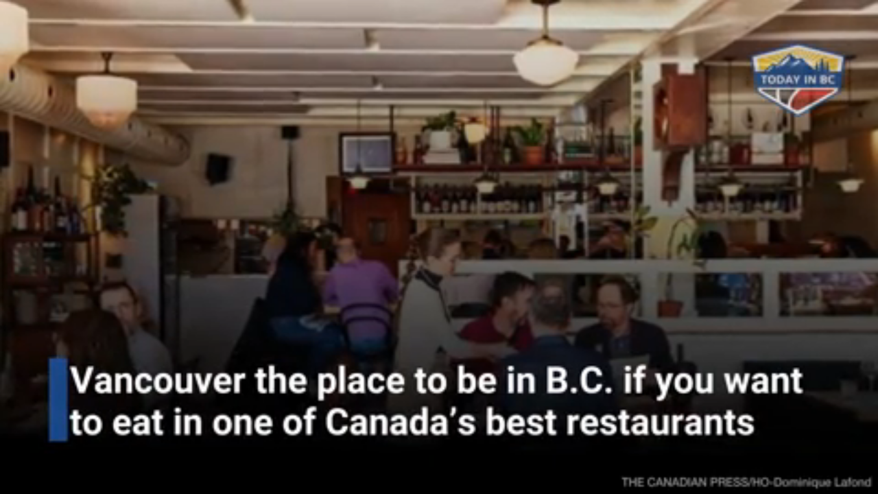

--- FILE ---
content_type: text/html; charset=UTF-8
request_url: https://blackpress.tv/embed/52932/Vancouver_the_place_to_be_in_BC_if_you_want_to_eat_in_one_of_Canadas_best_restaurants
body_size: 9212
content:

    <!DOCTYPE HTML>
    <html>
        <head>
            <title>Vancouver the place to be in B.C. if you want to eat in one of Canada\'s best restaurants</title>
            <meta name="viewport" content="width=device-width, initial-scale=1">
            <meta http-equiv="Content-Type" content="text/html; charset=utf-8" />
            <meta name="keywords" content="" />

            <meta property="og:url"           content="blackpress.tv/embed/52932/Vancouver_the_place_to_be_in_BC_if_you_want_to_eat_in_one_of_Canadas_best_restaurants" />
            <meta property="og:type"          content="website" />
            <meta property="og:title"         content="Vancouver the place to be in B.C. if you want to eat in one of Canada\'s best restaurants" />
            <meta property="og:image"         content="https://cdn.jwplayer.com/thumbs/DHXciaEU-720.jpg" />
            <script src="https://ajax.googleapis.com/ajax/libs/jquery/3.3.1/jquery.min.js"></script>
            <script src="//content.jwplatform.com/libraries/yrJQMy68.js"></script>
        </head>
        <body style="height: 100%;width: 100%;overflow: hidden;position: absolute;margin: 0;padding: 0;">
            <script async src="https://www.googletagmanager.com/gtag/js?id=UA-82712103-1"></script>
            <script>
                window.dataLayer = window.dataLayer || [];
                function gtag(){dataLayer.push(arguments);}
                gtag('js', new Date());

                gtag('config', 'UA-82712103-1');
                gtag('event', 'page_view');
            </script>

            <div id="current-video-52932" style="width:100%;height: 100%;"></div>	

            <script type="text/javaScript">
                var playerInstance = jwplayer("current-video-52932");
                playerInstance.setup({
                                            /*
                        file: "https://content.jwplatform.com/manifests/DHXciaEU.m3u8",
                        image: "https://blackpress.tv/videos/thumbs/20230518162435-4424.jpg?time=1768700807", 
                        */
                        playlist: "//content.jwplatform.com/v2/media/DHXciaEU",
                        image: "https://blackpress.tv/videos/thumbs/20230518162435-4424.jpg?time=1768700807", 				   			
                    	

                    mediaid: "DHXciaEU",
                                        advertising: {
                        client: "googima",
                        schedule: {
                            adbreak: {
                                offset: 'pre',
                                tag: 'https://pubads.g.doubleclick.net/gampad/ads?sz=400x300%7C640x480&iu=/22692889424/bptv_preroll&impl=s&gdfp_req=1&env=vp&output=vast&description_url=https%3A%2F%2Fblackpress.tv%2Fembed%2F52932%2FVancouver_the_place_to_be_in_BC_if_you_want_to_eat_in_one_of_Canadas_best_restaurants&url=https%3A%2F%2Fblackpress.tv%2Fembed%2F52932%2FVancouver_the_place_to_be_in_BC_if_you_want_to_eat_in_one_of_Canadas_best_restaurants&unviewed_position_start=1&correlator=1774159522&cust_params=vid%3D52932%26vcat%3DNews%26vpaper%3Dsahil.morar%26site%3D'
                            },
                            /*
                            midroll: {
                                offset: 15,
                                tag: 'https://pubads.g.doubleclick.net/gampad/ads?sz=400x300%7C640x480&iu=/22692889424/bptv_midroll&impl=s&gdfp_req=1&env=vp&output=vast&description_url=https%3A%2F%2Fblackpress.tv%2Fembed%2F52932%2FVancouver_the_place_to_be_in_BC_if_you_want_to_eat_in_one_of_Canadas_best_restaurants&url=https%3A%2F%2Fblackpress.tv%2Fembed%2F52932%2FVancouver_the_place_to_be_in_BC_if_you_want_to_eat_in_one_of_Canadas_best_restaurants&unviewed_position_start=1&correlator=1776814876&cust_params=vid%3D52932%26vcat%3DNews%26vpaper%3Dsahil.morar%26site%3D'
                            },
                            */
                            postroll: {
                                offset: 'post',
                                tag: 'https://pubads.g.doubleclick.net/gampad/ads?sz=400x300%7C640x480&iu=/22692889424/bptv_postroll&impl=s&gdfp_req=1&env=vp&output=vast&description_url=https%3A%2F%2Fblackpress.tv%2Fembed%2F52932%2FVancouver_the_place_to_be_in_BC_if_you_want_to_eat_in_one_of_Canadas_best_restaurants&url=https%3A%2F%2Fblackpress.tv%2Fembed%2F52932%2FVancouver_the_place_to_be_in_BC_if_you_want_to_eat_in_one_of_Canadas_best_restaurants&unviewed_position_start=1&correlator=1776814876&cust_params=vid%3D52932%26vcat%3DNews%26vpaper%3Dsahil.morar%26site%3D'
                            }
                        }
                    },
                                
                                        
                    ga: {
                        label: "DHXciaEU"
                    }
            
                });
            
                
                
                                        
                    playerInstance.on('complete', () => {
                        $.ajax({
                            url: '/Log_Utility/player_log.php',
                            type: 'post',
                            contentType: 'application/x-www-form-urlencoded',
                            data: { 'jw_key': "DHXciaEU", 'event': "Complete",'ip': "18.220.61.131", 'Category': "News", 'title': "Vancouver the place to be in B.C. if you want to eat in one of Canada\'s best restaurants", 'referral': "" },
                            //data: {name:"ravi",age:"31"},
                            success: function( data, textStatus, jQxhr ){
                                ;
                            },
                            error: function( jqXhr, textStatus, errorThrown ){
                                ;
                            }
                        });
                    });	

                    playerInstance.on('firstFrame', () => {
                        $.ajax({
                            url: '/Log_Utility/player_log.php',
                            type: 'post',
                            contentType: 'application/x-www-form-urlencoded',
                            data: { 'jw_key': "DHXciaEU", 'event': "Play Start",'ip': "18.220.61.131", 'Category': "News", 'title': "Vancouver the place to be in B.C. if you want to eat in one of Canada\'s best restaurants", 'referral': "" },
                            //data: {name:"ravi",age:"31"},
                            success: function( data, textStatus, jQxhr ){
                                ;
                            },
                            error: function( jqXhr, textStatus, errorThrown ){
                                ;
                            }
                        });
                    });	
                                
                
                
                                
            </script>			

            <!-- Begin comScore Tag -->
            <script>
                var _comscore = _comscore || [];
                _comscore.push({ c1: "2", c2: "6035032" });
                (function() {
                    var s = document.createElement("script"), el = document.getElementsByTagName("script")[0]; s.async = true;
                    s.src = (document.location.protocol == "https:" ? "https://sb" : "http://b") + ".scorecardresearch.com/beacon.js";
                    el.parentNode.insertBefore(s, el);
                })();
            </script>
            <noscript>
                <img src="https://sb.scorecardresearch.com/p?c1=2&c2=6035032&cv=2.0&cj=1" />
            </noscript>
            <!-- End comScore Tag -->

            <!-- Chartbeat js -->
            <script type="text/javascript">
            (function() {
                /** CONFIGURATION START **/
                var _sf_async_config = window._sf_async_config = (window._sf_async_config || {});
                _sf_async_config.uid =  65935;
                _sf_async_config.domain = 'blackpress.tv'; //CHANGE THIS TO THE ROOT DOMAIN
                _sf_async_config.flickerControl = false;
                _sf_async_config.useCanonical = true;
                _sf_async_config.useCanonicalDomain = true;
                _sf_async_config.title = "Vancouver the place to be in B.C. if you want to eat in one of Canada's best restaurants"; // CHANGE THIS TO YOUR SECTION NAME(s)    
                _sf_async_config.sections = "News"; // CHANGE THIS TO YOUR SECTION NAME(s)
                _sf_async_config.authors = "Sahil Morar"; // CHANGE THIS TO YOUR AUTHOR NAME(s)
                /** CONFIGURATION END **/
                function loadChartbeat() {
                    var e = document.createElement('script');
                    var n = document.getElementsByTagName('script')[0];
                    e.type = 'text/javascript';
                    e.async = true;
                    e.src = '//static.chartbeat.com/js/chartbeat.js';;
                    n.parentNode.insertBefore(e, n);
                }
                loadChartbeat();
            })();
            </script>
            <script async src="//static.chartbeat.com/js/chartbeat_mab.js"></script>

        </body>
    </html>




--- FILE ---
content_type: text/vtt
request_url: https://content.jwplatform.com/strips/DHXciaEU-120.vtt
body_size: 63
content:
WEBVTT

00:00.000 --> 00:02.000
DHXciaEU-120.jpg#xywh=0,0,120,67

00:02.000 --> 00:04.000
DHXciaEU-120.jpg#xywh=120,0,120,67

00:04.000 --> 00:06.000
DHXciaEU-120.jpg#xywh=240,0,120,67

00:06.000 --> 00:08.000
DHXciaEU-120.jpg#xywh=360,0,120,67

00:08.000 --> 00:10.000
DHXciaEU-120.jpg#xywh=0,67,120,67

00:10.000 --> 00:12.000
DHXciaEU-120.jpg#xywh=120,67,120,67

00:12.000 --> 00:14.000
DHXciaEU-120.jpg#xywh=240,67,120,67

00:14.000 --> 00:16.000
DHXciaEU-120.jpg#xywh=360,67,120,67

00:16.000 --> 00:18.000
DHXciaEU-120.jpg#xywh=0,134,120,67

00:18.000 --> 00:20.000
DHXciaEU-120.jpg#xywh=120,134,120,67

00:20.000 --> 00:22.000
DHXciaEU-120.jpg#xywh=240,134,120,67

00:22.000 --> 00:24.000
DHXciaEU-120.jpg#xywh=360,134,120,67

00:24.000 --> 00:26.000
DHXciaEU-120.jpg#xywh=0,201,120,67

00:26.000 --> 00:28.000
DHXciaEU-120.jpg#xywh=120,201,120,67

00:28.000 --> 00:30.000
DHXciaEU-120.jpg#xywh=240,201,120,67

00:30.000 --> 00:32.000
DHXciaEU-120.jpg#xywh=360,201,120,67

00:32.000 --> 00:34.000
DHXciaEU-120.jpg#xywh=0,268,120,67

00:34.000 --> 00:36.000
DHXciaEU-120.jpg#xywh=120,268,120,67

00:36.000 --> 00:38.000
DHXciaEU-120.jpg#xywh=240,268,120,67

00:38.000 --> 00:40.000
DHXciaEU-120.jpg#xywh=360,268,120,67

00:40.000 --> 00:42.000
DHXciaEU-120.jpg#xywh=0,335,120,67

00:42.000 --> 00:44.000
DHXciaEU-120.jpg#xywh=120,335,120,67

00:44.000 --> 00:46.000
DHXciaEU-120.jpg#xywh=240,335,120,67

00:46.000 --> 00:48.000
DHXciaEU-120.jpg#xywh=360,335,120,67

00:48.000 --> 00:50.000
DHXciaEU-120.jpg#xywh=0,402,120,67

00:50.000 --> 00:52.000
DHXciaEU-120.jpg#xywh=120,402,120,67

00:52.000 --> 00:54.000
DHXciaEU-120.jpg#xywh=240,402,120,67

00:54.000 --> 00:56.000
DHXciaEU-120.jpg#xywh=360,402,120,67

00:56.000 --> 00:58.000
DHXciaEU-120.jpg#xywh=0,469,120,67

00:58.000 --> 01:00.000
DHXciaEU-120.jpg#xywh=120,469,120,67

01:00.000 --> 01:02.000
DHXciaEU-120.jpg#xywh=240,469,120,67

01:02.000 --> 01:04.000
DHXciaEU-120.jpg#xywh=360,469,120,67

01:04.000 --> 01:06.000
DHXciaEU-120.jpg#xywh=0,536,120,67

01:06.000 --> 01:08.000
DHXciaEU-120.jpg#xywh=120,536,120,67

01:08.000 --> 01:10.000
DHXciaEU-120.jpg#xywh=240,536,120,67

01:10.000 --> 01:12.000
DHXciaEU-120.jpg#xywh=360,536,120,67

01:12.000 --> 01:14.000
DHXciaEU-120.jpg#xywh=0,603,120,67

01:14.000 --> 01:16.000
DHXciaEU-120.jpg#xywh=120,603,120,67

01:16.000 --> 01:17.724
DHXciaEU-120.jpg#xywh=240,603,120,67

